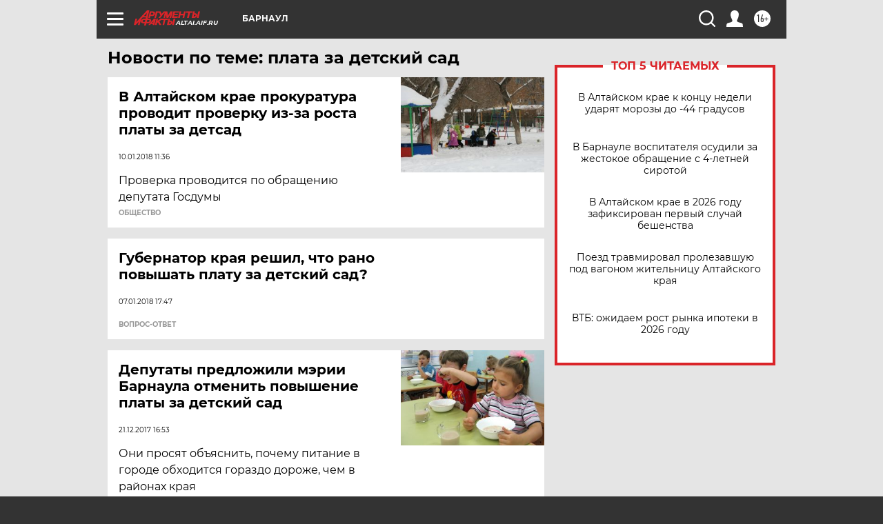

--- FILE ---
content_type: text/html
request_url: https://tns-counter.ru/nc01a**R%3Eundefined*aif_ru/ru/UTF-8/tmsec=aif_ru/495694885***
body_size: -73
content:
AD317C7469693E8BX1768504971:AD317C7469693E8BX1768504971